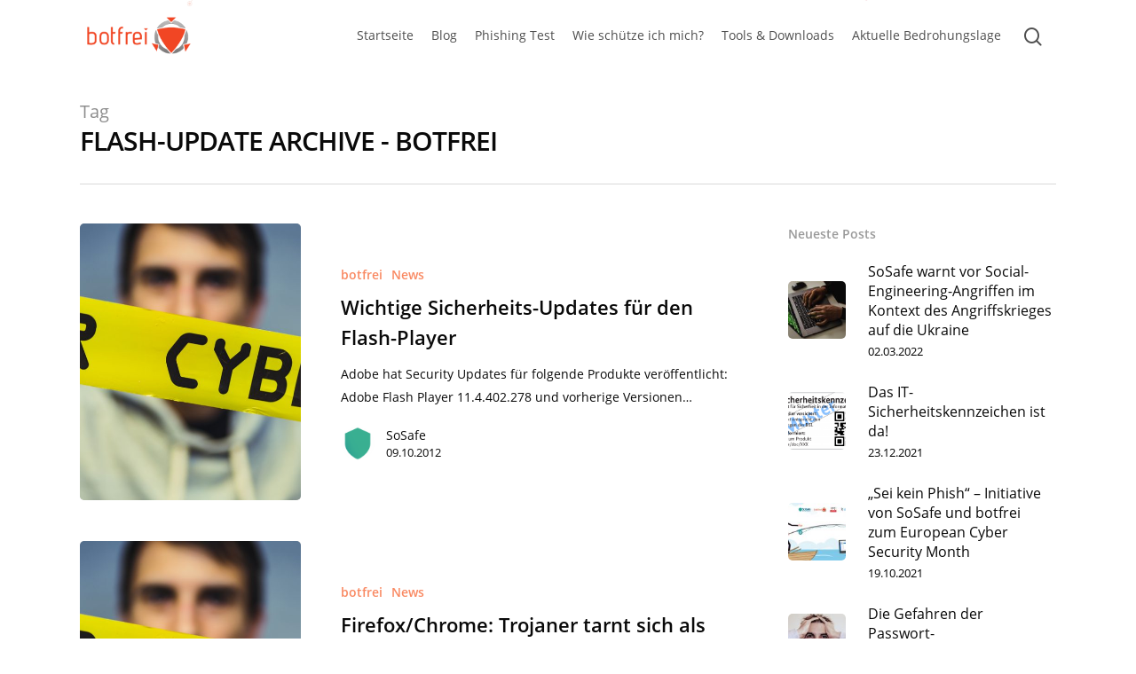

--- FILE ---
content_type: text/html; charset=UTF-8
request_url: https://botfrei.de/tag/flash-update/
body_size: 14673
content:
<!DOCTYPE html>
<html lang="en-US" class="no-js">
<head>
		<meta charset="UTF-8">
	
	<meta name="viewport" content="width=device-width, initial-scale=1, maximum-scale=1, user-scalable=0" /><meta name='robots' content='index, follow, max-image-preview:large, max-snippet:-1, max-video-preview:-1' />

	<!-- This site is optimized with the Yoast SEO plugin v23.3 - https://yoast.com/wordpress/plugins/seo/ -->
	<title>Flash-Update Archive - Botfrei</title>
	<link rel="canonical" href="https://botfrei.de/tag/flash-update/" />
	<meta property="og:locale" content="en_US" />
	<meta property="og:type" content="article" />
	<meta property="og:title" content="Flash-Update Archive - Botfrei" />
	<meta property="og:url" content="https://botfrei.de/tag/flash-update/" />
	<meta property="og:site_name" content="Botfrei" />
	<meta name="twitter:card" content="summary_large_image" />
	<script type="application/ld+json" class="yoast-schema-graph">{"@context":"https://schema.org","@graph":[{"@type":"CollectionPage","@id":"https://botfrei.de/tag/flash-update/","url":"https://botfrei.de/tag/flash-update/","name":"Flash-Update Archive - Botfrei","isPartOf":{"@id":"https://botfrei.de/#website"},"primaryImageOfPage":{"@id":"https://botfrei.de/tag/flash-update/#primaryimage"},"image":{"@id":"https://botfrei.de/tag/flash-update/#primaryimage"},"thumbnailUrl":"https://botfrei.de/wp-content/uploads/2021/04/cyber.jpg","breadcrumb":{"@id":"https://botfrei.de/tag/flash-update/#breadcrumb"},"inLanguage":"en-US"},{"@type":"ImageObject","inLanguage":"en-US","@id":"https://botfrei.de/tag/flash-update/#primaryimage","url":"https://botfrei.de/wp-content/uploads/2021/04/cyber.jpg","contentUrl":"https://botfrei.de/wp-content/uploads/2021/04/cyber.jpg","width":1024,"height":683},{"@type":"BreadcrumbList","@id":"https://botfrei.de/tag/flash-update/#breadcrumb","itemListElement":[{"@type":"ListItem","position":1,"name":"Startseite","item":"https://botfrei.de/"},{"@type":"ListItem","position":2,"name":"Flash-Update"}]},{"@type":"WebSite","@id":"https://botfrei.de/#website","url":"https://botfrei.de/","name":"Botfrei","description":"Sicher unterwegs im digitalen Raum.","potentialAction":[{"@type":"SearchAction","target":{"@type":"EntryPoint","urlTemplate":"https://botfrei.de/?s={search_term_string}"},"query-input":"required name=search_term_string"}],"inLanguage":"en-US"}]}</script>
	<!-- / Yoast SEO plugin. -->


<link rel="alternate" type="application/rss+xml" title="Botfrei &raquo; Feed" href="https://botfrei.de/feed/" />
<link rel="alternate" type="application/rss+xml" title="Botfrei &raquo; Flash-Update Tag Feed" href="https://botfrei.de/tag/flash-update/feed/" />
<script type="text/javascript">
/* <![CDATA[ */
window._wpemojiSettings = {"baseUrl":"https:\/\/s.w.org\/images\/core\/emoji\/15.0.3\/72x72\/","ext":".png","svgUrl":"https:\/\/s.w.org\/images\/core\/emoji\/15.0.3\/svg\/","svgExt":".svg","source":{"concatemoji":"https:\/\/botfrei.de\/wp-includes\/js\/wp-emoji-release.min.js?ver=6.6.4"}};
/*! This file is auto-generated */
!function(i,n){var o,s,e;function c(e){try{var t={supportTests:e,timestamp:(new Date).valueOf()};sessionStorage.setItem(o,JSON.stringify(t))}catch(e){}}function p(e,t,n){e.clearRect(0,0,e.canvas.width,e.canvas.height),e.fillText(t,0,0);var t=new Uint32Array(e.getImageData(0,0,e.canvas.width,e.canvas.height).data),r=(e.clearRect(0,0,e.canvas.width,e.canvas.height),e.fillText(n,0,0),new Uint32Array(e.getImageData(0,0,e.canvas.width,e.canvas.height).data));return t.every(function(e,t){return e===r[t]})}function u(e,t,n){switch(t){case"flag":return n(e,"\ud83c\udff3\ufe0f\u200d\u26a7\ufe0f","\ud83c\udff3\ufe0f\u200b\u26a7\ufe0f")?!1:!n(e,"\ud83c\uddfa\ud83c\uddf3","\ud83c\uddfa\u200b\ud83c\uddf3")&&!n(e,"\ud83c\udff4\udb40\udc67\udb40\udc62\udb40\udc65\udb40\udc6e\udb40\udc67\udb40\udc7f","\ud83c\udff4\u200b\udb40\udc67\u200b\udb40\udc62\u200b\udb40\udc65\u200b\udb40\udc6e\u200b\udb40\udc67\u200b\udb40\udc7f");case"emoji":return!n(e,"\ud83d\udc26\u200d\u2b1b","\ud83d\udc26\u200b\u2b1b")}return!1}function f(e,t,n){var r="undefined"!=typeof WorkerGlobalScope&&self instanceof WorkerGlobalScope?new OffscreenCanvas(300,150):i.createElement("canvas"),a=r.getContext("2d",{willReadFrequently:!0}),o=(a.textBaseline="top",a.font="600 32px Arial",{});return e.forEach(function(e){o[e]=t(a,e,n)}),o}function t(e){var t=i.createElement("script");t.src=e,t.defer=!0,i.head.appendChild(t)}"undefined"!=typeof Promise&&(o="wpEmojiSettingsSupports",s=["flag","emoji"],n.supports={everything:!0,everythingExceptFlag:!0},e=new Promise(function(e){i.addEventListener("DOMContentLoaded",e,{once:!0})}),new Promise(function(t){var n=function(){try{var e=JSON.parse(sessionStorage.getItem(o));if("object"==typeof e&&"number"==typeof e.timestamp&&(new Date).valueOf()<e.timestamp+604800&&"object"==typeof e.supportTests)return e.supportTests}catch(e){}return null}();if(!n){if("undefined"!=typeof Worker&&"undefined"!=typeof OffscreenCanvas&&"undefined"!=typeof URL&&URL.createObjectURL&&"undefined"!=typeof Blob)try{var e="postMessage("+f.toString()+"("+[JSON.stringify(s),u.toString(),p.toString()].join(",")+"));",r=new Blob([e],{type:"text/javascript"}),a=new Worker(URL.createObjectURL(r),{name:"wpTestEmojiSupports"});return void(a.onmessage=function(e){c(n=e.data),a.terminate(),t(n)})}catch(e){}c(n=f(s,u,p))}t(n)}).then(function(e){for(var t in e)n.supports[t]=e[t],n.supports.everything=n.supports.everything&&n.supports[t],"flag"!==t&&(n.supports.everythingExceptFlag=n.supports.everythingExceptFlag&&n.supports[t]);n.supports.everythingExceptFlag=n.supports.everythingExceptFlag&&!n.supports.flag,n.DOMReady=!1,n.readyCallback=function(){n.DOMReady=!0}}).then(function(){return e}).then(function(){var e;n.supports.everything||(n.readyCallback(),(e=n.source||{}).concatemoji?t(e.concatemoji):e.wpemoji&&e.twemoji&&(t(e.twemoji),t(e.wpemoji)))}))}((window,document),window._wpemojiSettings);
/* ]]> */
</script>
<style id='wp-emoji-styles-inline-css' type='text/css'>

	img.wp-smiley, img.emoji {
		display: inline !important;
		border: none !important;
		box-shadow: none !important;
		height: 1em !important;
		width: 1em !important;
		margin: 0 0.07em !important;
		vertical-align: -0.1em !important;
		background: none !important;
		padding: 0 !important;
	}
</style>
<link rel='stylesheet' id='ppress-frontend-css' href='https://botfrei.de/wp-content/plugins/wp-user-avatar/assets/css/frontend.min.css?ver=4.15.13' type='text/css' media='all' />
<link rel='stylesheet' id='ppress-flatpickr-css' href='https://botfrei.de/wp-content/plugins/wp-user-avatar/assets/flatpickr/flatpickr.min.css?ver=4.15.13' type='text/css' media='all' />
<link rel='stylesheet' id='ppress-select2-css' href='https://botfrei.de/wp-content/plugins/wp-user-avatar/assets/select2/select2.min.css?ver=6.6.4' type='text/css' media='all' />
<link rel='stylesheet' id='font-awesome-css' href='https://botfrei.de/wp-content/themes/salient/css/font-awesome.min.css?ver=4.6.4' type='text/css' media='all' />
<link rel='stylesheet' id='salient-grid-system-css' href='https://botfrei.de/wp-content/themes/salient/css/grid-system.css?ver=12.0' type='text/css' media='all' />
<link rel='stylesheet' id='main-styles-css' href='https://botfrei.de/wp-content/themes/salient/css/style.css?ver=12.0' type='text/css' media='all' />
<style id='main-styles-inline-css' type='text/css'>

		@font-face{
		     font-family:'Open Sans';
		     src:url('https://botfrei.de/wp-content/themes/salient/css/fonts/OpenSans-Light.woff') format('woff');
		     font-weight:300;
		     font-style:normal
		}
		 @font-face{
		     font-family:'Open Sans';
		     src:url('https://botfrei.de/wp-content/themes/salient/css/fonts/OpenSans-Regular.woff') format('woff');
		     font-weight:400;
		     font-style:normal
		}
		 @font-face{
		     font-family:'Open Sans';
		     src:url('https://botfrei.de/wp-content/themes/salient/css/fonts/OpenSans-SemiBold.woff') format('woff');
		     font-weight:600;
		     font-style:normal
		}
		 @font-face{
		     font-family:'Open Sans';
		     src:url('https://botfrei.de/wp-content/themes/salient/css/fonts/OpenSans-Bold.woff') format('woff');
		     font-weight:700;
		     font-style:normal
		}
html:not(.page-trans-loaded) { background-color: #ffffff; }
</style>
<link rel='stylesheet' id='nectar-ocm-fullscreen-css' href='https://botfrei.de/wp-content/themes/salient/css/off-canvas/fullscreen.css?ver=12.0' type='text/css' media='all' />
<link rel='stylesheet' id='fancyBox-css' href='https://botfrei.de/wp-content/themes/salient/css/plugins/jquery.fancybox.css?ver=3.3.1' type='text/css' media='all' />
<link rel='stylesheet' id='responsive-css' href='https://botfrei.de/wp-content/themes/salient/css/responsive.css?ver=12.0' type='text/css' media='all' />
<link rel='stylesheet' id='salient-child-style-css' href='https://botfrei.de/wp-content/themes/salient-child/style.css?ver=1.0.1597926068' type='text/css' media='all' />
<link rel='stylesheet' id='skin-material-css' href='https://botfrei.de/wp-content/themes/salient/css/skin-material.css?ver=12.0' type='text/css' media='all' />
<link rel='stylesheet' id='nectar-widget-posts-css' href='https://botfrei.de/wp-content/themes/salient/css/elements/widget-nectar-posts.css?ver=12.0' type='text/css' media='all' />
<link rel='stylesheet' id='borlabs-cookie-css' href='https://botfrei.de/wp-content/cache/borlabs-cookie/borlabs-cookie_1_en.css?ver=2.2.66-11' type='text/css' media='all' />
<link rel='stylesheet' id='dynamic-css-css' href='https://botfrei.de/wp-content/themes/salient/css/salient-dynamic-styles.css?ver=99347' type='text/css' media='all' />
<style id='dynamic-css-inline-css' type='text/css'>
#header-space{background-color:#ffffff}@media only screen and (min-width:1000px){body #ajax-content-wrap.no-scroll{min-height:calc(100vh - 80px);height:calc(100vh - 80px)!important;}}@media only screen and (min-width:1000px){#page-header-wrap.fullscreen-header,#page-header-wrap.fullscreen-header #page-header-bg,html:not(.nectar-box-roll-loaded) .nectar-box-roll > #page-header-bg.fullscreen-header,.nectar_fullscreen_zoom_recent_projects,#nectar_fullscreen_rows:not(.afterLoaded) > div{height:calc(100vh - 79px);}.wpb_row.vc_row-o-full-height.top-level,.wpb_row.vc_row-o-full-height.top-level > .col.span_12{min-height:calc(100vh - 79px);}html:not(.nectar-box-roll-loaded) .nectar-box-roll > #page-header-bg.fullscreen-header{top:80px;}.nectar-slider-wrap[data-fullscreen="true"]:not(.loaded),.nectar-slider-wrap[data-fullscreen="true"]:not(.loaded) .swiper-container{height:calc(100vh - 78px)!important;}.admin-bar .nectar-slider-wrap[data-fullscreen="true"]:not(.loaded),.admin-bar .nectar-slider-wrap[data-fullscreen="true"]:not(.loaded) .swiper-container{height:calc(100vh - 78px - 32px)!important;}}#nectar_fullscreen_rows{background-color:;}
</style>
<script type="text/javascript" src="https://botfrei.de/wp-includes/js/jquery/jquery.min.js?ver=3.7.1" id="jquery-core-js"></script>
<script type="text/javascript" src="https://botfrei.de/wp-includes/js/jquery/jquery-migrate.min.js?ver=3.4.1" id="jquery-migrate-js"></script>
<script type="text/javascript" src="https://botfrei.de/wp-content/plugins/wp-user-avatar/assets/flatpickr/flatpickr.min.js?ver=4.15.13" id="ppress-flatpickr-js"></script>
<script type="text/javascript" src="https://botfrei.de/wp-content/plugins/wp-user-avatar/assets/select2/select2.min.js?ver=4.15.13" id="ppress-select2-js"></script>
<script type="text/javascript" id="borlabs-cookie-prioritize-js-extra">
/* <![CDATA[ */
var borlabsCookiePrioritized = {"domain":"botfrei.de","path":"\/","version":"1","bots":"1","optInJS":{"statistics":{"google-analytics":"[base64]\/[base64]"}}};
/* ]]> */
</script>
<script type="text/javascript" src="https://botfrei.de/wp-content/plugins/borlabs-cookie/assets/javascript/borlabs-cookie-prioritize.min.js?ver=2.2.66" id="borlabs-cookie-prioritize-js"></script>
<link rel="https://api.w.org/" href="https://botfrei.de/wp-json/" /><link rel="alternate" title="JSON" type="application/json" href="https://botfrei.de/wp-json/wp/v2/tags/1183" /><link rel="EditURI" type="application/rsd+xml" title="RSD" href="https://botfrei.de/xmlrpc.php?rsd" />
<meta name="generator" content="WordPress 6.6.4" />
<script type="text/javascript"> var root = document.getElementsByTagName( "html" )[0]; root.setAttribute( "class", "js" ); </script><script>
window.dataLayer = window.dataLayer || [];
if (typeof gtag !== 'function') { function gtag(){dataLayer.push(arguments);} }
if('0' === '1') {
    gtag('consent', 'default', {
       'ad_storage': 'denied',
       'analytics_storage': 'denied'
    });
    gtag("js", new Date());
    gtag("config", "G-G2ZHMFYX6Q", { "anonymize_ip": true });

    (function (w, d, s, i) {
    var f = d.getElementsByTagName(s)[0],
        j = d.createElement(s);
    j.async = true;
    j.src =
        "https://www.googletagmanager.com/gtag/js?id=" + i;
    f.parentNode.insertBefore(j, f);
    })(window, document, "script", "G-G2ZHMFYX6Q");
}
</script><meta name="generator" content="Powered by WPBakery Page Builder - drag and drop page builder for WordPress."/>
<link rel="icon" href="https://botfrei.de/wp-content/uploads/2020/08/botfrei_icon_large-150x150.png" sizes="32x32" />
<link rel="icon" href="https://botfrei.de/wp-content/uploads/2020/08/botfrei_icon_large-300x300.png" sizes="192x192" />
<link rel="apple-touch-icon" href="https://botfrei.de/wp-content/uploads/2020/08/botfrei_icon_large-300x300.png" />
<meta name="msapplication-TileImage" content="https://botfrei.de/wp-content/uploads/2020/08/botfrei_icon_large-300x300.png" />
<noscript><style> .wpb_animate_when_almost_visible { opacity: 1; }</style></noscript>	
</head>


<body class="archive tag tag-flash-update tag-1183 material wpb-js-composer js-comp-ver-6.1 vc_responsive" data-footer-reveal="1" data-footer-reveal-shadow="small" data-header-format="centered-menu" data-body-border="off" data-boxed-style="" data-header-breakpoint="1140" data-dropdown-style="minimal" data-cae="easeOutCubic" data-cad="550" data-megamenu-width="contained" data-aie="none" data-ls="fancybox" data-apte="horizontal_swipe" data-hhun="0" data-fancy-form-rcs="default" data-form-style="default" data-form-submit="regular" data-is="minimal" data-button-style="slightly_rounded_shadow" data-user-account-button="false" data-flex-cols="true" data-col-gap="default" data-header-inherit-rc="false" data-header-search="true" data-animated-anchors="true" data-ajax-transitions="true" data-full-width-header="false" data-slide-out-widget-area="true" data-slide-out-widget-area-style="fullscreen-alt" data-user-set-ocm="1" data-loading-animation="none" data-bg-header="false" data-responsive="1" data-ext-responsive="true" data-header-resize="1" data-header-color="custom" data-cart="false" data-remove-m-parallax="" data-remove-m-video-bgs="" data-m-animate="0" data-force-header-trans-color="light" data-smooth-scrolling="0" data-permanent-transparent="false" >
	
	<script type="text/javascript"> if(navigator.userAgent.match(/(Android|iPod|iPhone|iPad|BlackBerry|IEMobile|Opera Mini)/)) { document.body.className += " using-mobile-browser "; } </script><div class="ocm-effect-wrap"><div class="ocm-effect-wrap-inner"><div id="ajax-loading-screen" data-disable-mobile="1" data-disable-fade-on-click="0" data-effect="horizontal_swipe" data-method="standard"><div class="reveal-1"></div><div class="reveal-2"></div></div>	
	<div id="header-space"  data-header-mobile-fixed='1'></div> 
	
		
	<div id="header-outer" data-has-menu="false" data-has-buttons="yes" data-header-button_style="default" data-using-pr-menu="true" data-mobile-fixed="1" data-ptnm="false" data-lhe="animated_underline" data-user-set-bg="#ffffff" data-format="centered-menu" data-permanent-transparent="false" data-megamenu-rt="0" data-remove-fixed="0" data-header-resize="1" data-cart="false" data-transparency-option="" data-box-shadow="small" data-shrink-num="6" data-using-secondary="0" data-using-logo="1" data-logo-height="50" data-m-logo-height="30" data-padding="15" data-full-width="false" data-condense="false" >
		
		
<div id="search-outer" class="nectar">
	<div id="search">
		<div class="container">
			 <div id="search-box">
				 <div class="inner-wrap">
					 <div class="col span_12">
						  <form role="search" action="https://botfrei.de/" method="GET">
														 <input type="text" name="s"  value="" placeholder="Search" /> 
							 								
						<span>Hit enter to search or ESC to close</span>						</form>
					</div><!--/span_12-->
				</div><!--/inner-wrap-->
			 </div><!--/search-box-->
			 <div id="close"><a href="#">
				<span class="close-wrap"> <span class="close-line close-line1"></span> <span class="close-line close-line2"></span> </span>				 </a></div>
		 </div><!--/container-->
	</div><!--/search-->
</div><!--/search-outer-->

<header id="top">
	<div class="container">
		<div class="row">
			<div class="col span_3">
				<a id="logo" href="https://botfrei.de" data-supplied-ml-starting-dark="false" data-supplied-ml-starting="false" data-supplied-ml="false" >
					<img class="stnd  dark-version" alt="Botfrei" src="https://botfrei.de/wp-content/uploads/2020/08/botfrei_logo_8-3.png"  /><img class="starting-logo "  alt="Botfrei" src="https://botfrei.de/wp-content/uploads/2020/08/botfrei_logo_8-3.png"  /> 
				</a>
				
							</div><!--/span_3-->
			
			<div class="col span_9 col_last">
									<a class="mobile-search" href="#searchbox"><span class="nectar-icon icon-salient-search" aria-hidden="true"></span></a>
										<div class="slide-out-widget-area-toggle mobile-icon fullscreen-alt" data-custom-color="false" data-icon-animation="simple-transform">
						<div> <a href="#sidewidgetarea" aria-label="Navigation Menu" aria-expanded="false" class="closed using-label">
							<i class="label">Menu</i><span aria-hidden="true"> <i class="lines-button x2"> <i class="lines"></i> </i> </span>
						</a></div> 
					</div>
								
									
					<nav>
						
						<ul class="sf-menu">	
							<li class="no-menu-assigned"><a href="#">No menu assigned</a></li>						</ul>
						

													<ul class="buttons sf-menu" data-user-set-ocm="1">
								
								<li id="menu-item-295345" class="menu-item menu-item-type-post_type menu-item-object-page menu-item-home menu-item-295345"><a href="https://botfrei.de/">Startseite</a></li>
<li id="menu-item-296445" class="menu-item menu-item-type-post_type menu-item-object-page menu-item-296445"><a href="https://botfrei.de/blog/">Blog</a></li>
<li id="menu-item-295665" class="menu-item menu-item-type-custom menu-item-object-custom menu-item-home menu-item-295665"><a href="https://botfrei.de/#PhishingTest">Phishing Test</a></li>
<li id="menu-item-297001" class="menu-item menu-item-type-custom menu-item-object-custom menu-item-home menu-item-297001"><a href="https://botfrei.de/#MehrVonUns">MehrVonUns</a></li>
<li id="menu-item-295462" class="menu-item menu-item-type-post_type menu-item-object-page menu-item-295462"><a href="https://botfrei.de/wie-schuetze-ich-mich/">Wie schütze ich mich?</a></li>
<li id="menu-item-295477" class="menu-item menu-item-type-post_type menu-item-object-page menu-item-has-children menu-item-295477"><a href="https://botfrei.de/tools-downloads/">Tools &#038; Downloads</a>
<ul class="sub-menu">
	<li id="menu-item-295461" class="menu-item menu-item-type-post_type menu-item-object-page menu-item-295461"><a href="https://botfrei.de/tools-downloads/ransomware-archiv/">Ransomware-Archiv</a></li>
	<li id="menu-item-295516" class="menu-item menu-item-type-post_type menu-item-object-page menu-item-295516"><a href="https://botfrei.de/tools-downloads/sicherheitschecks/">Sicherheitschecks</a></li>
	<li id="menu-item-295514" class="menu-item menu-item-type-post_type menu-item-object-page menu-item-295514"><a href="https://botfrei.de/tools-downloads/eu-cleaner/">Antiviren-Tools</a></li>
</ul>
</li>
<li id="menu-item-298505" class="menu-item menu-item-type-custom menu-item-object-custom menu-item-298505"><a href="https://portal.av-atlas.org/">Aktuelle Bedrohungslage</a></li>
<li id="search-btn"><div><a href="#searchbox"><span class="icon-salient-search" aria-hidden="true"></span></a></div> </li><li class="slide-out-widget-area-toggle" data-icon-animation="simple-transform" data-custom-color="false"><div> <a href="#sidewidgetarea" aria-label="Navigation Menu" aria-expanded="false" class="closed using-label"> <i class="label">Menu</i><span aria-hidden="true"> <i class="lines-button x2"> <i class="lines"></i> </i> </span> </a> </div></li>								
							</ul>
												
					</nav>
					
					<div class="logo-spacing" data-using-image="true"><img class="hidden-logo" alt="Botfrei" src="https://botfrei.de/wp-content/uploads/2020/08/botfrei_logo_8-3.png" /></div>					
				</div><!--/span_9-->
				
								
			</div><!--/row-->
					</div><!--/container-->
	</header>
		
	</div>
	
		
	<div id="ajax-content-wrap">
		
		
		<div class="row page-header-no-bg" data-alignment="left">
			<div class="container">	
				<div class="col span_12 section-title">
					<span class="subheader">Tag</span>
					<h1>Flash-Update Archive - Botfrei</h1>
									</div>
			</div>
		</div> 

	
<div class="container-wrap">
		
	<div class="container main-content">
		
		<div class="row">
			
			<div class="post-area col featured_img_left span_9   " data-ams="8px" data-remove-post-date="0" data-remove-post-author="0" data-remove-post-comment-number="1" data-remove-post-nectar-love="1"> <div class="posts-container"  data-load-animation="fade_in_from_bottom">
<article id="post-11745" class="post-11745 post type-post status-publish format-standard has-post-thumbnail category-botfrei category-news tag-adobe tag-flash tag-flash-player tag-flash-update">  
  
  <div class="inner-wrap animated">
    
    <div class="post-content">
      
      <div class="article-content-wrap">
        
        <div class="post-featured-img-wrap">
          
          <a href="https://botfrei.de/flash-player-update/"><span class="post-featured-img" data-nectar-img-src="https://botfrei.de/wp-content/uploads/2021/04/cyber-900x600.jpg"></span></a>          
        </div><!--post-featured-img-wrap-->
        
        <div class="post-content-wrap">
          
          <a class="entire-meta-link" href="https://botfrei.de/flash-player-update/"></a>
          
          <span class="meta-category"><a class="botfrei" href="https://botfrei.de/category/botfrei/">botfrei</a><a class="news" href="https://botfrei.de/category/news/">News</a></span>          
          <div class="post-header">
            <h3 class="title"><a href="https://botfrei.de/flash-player-update/"> Wichtige Sicherheits-Updates für den Flash-Player</a></h3>
          </div>
          
          <div class="excerpt">Adobe hat Security Updates für folgende Produkte veröffentlicht: Adobe Flash Player 11.4.402.278 und vorherige Versionen&hellip;</div><div class="grav-wrap"><a href="https://botfrei.de/author/sosafe/"><img data-del="avatar" alt="SoSafe" src='https://botfrei.de/wp-content/uploads/2020/08/shield_with_more_margin-100x100.png' class='avatar pp-user-avatar avatar-70 photo ' height='70' width='70'/></a><div class="text"><a href="https://botfrei.de/author/sosafe/" rel="author">SoSafe</a><span>09.10.2012</span></div></div>          
        </div><!--post-content-wrap-->
        
      </div><!--/article-content-wrap-->
      
    </div><!--/post-content-->
    
  </div><!--/inner-wrap-->
  
</article>
<article id="post-1438" class="post-1438 post type-post status-publish format-standard has-post-thumbnail category-botfrei category-news tag-ff-update-exe tag-flash-update tag-scareware tag-sicherheitslucke tag-trojaner">  
  
  <div class="inner-wrap animated">
    
    <div class="post-content">
      
      <div class="article-content-wrap">
        
        <div class="post-featured-img-wrap">
          
          <a href="https://botfrei.de/firefoxchrome-trojaner-tarnt-sich-als-flash-update/"><span class="post-featured-img" data-nectar-img-src="https://botfrei.de/wp-content/uploads/2021/04/cyber-900x600.jpg"></span></a>          
        </div><!--post-featured-img-wrap-->
        
        <div class="post-content-wrap">
          
          <a class="entire-meta-link" href="https://botfrei.de/firefoxchrome-trojaner-tarnt-sich-als-flash-update/"></a>
          
          <span class="meta-category"><a class="botfrei" href="https://botfrei.de/category/botfrei/">botfrei</a><a class="news" href="https://botfrei.de/category/news/">News</a></span>          
          <div class="post-header">
            <h3 class="title"><a href="https://botfrei.de/firefoxchrome-trojaner-tarnt-sich-als-flash-update/"> Firefox/Chrome: Trojaner tarnt sich als Flash-Update</a></h3>
          </div>
          
          <div class="excerpt">Angriffe auf Sicherheitslücken in Browsern sind längst bekannt. Seit kurzem gibt es aber eine Masche,&hellip;</div><div class="grav-wrap"><a href="https://botfrei.de/author/botfrei/"><img alt='botfrei' src='https://secure.gravatar.com/avatar/?s=70&#038;d=mm&#038;r=g' srcset='https://secure.gravatar.com/avatar/?s=140&#038;d=mm&#038;r=g 2x' class='avatar avatar-70 photo avatar-default' height='70' width='70' decoding='async'/></a><div class="text"><a href="https://botfrei.de/author/botfrei/" rel="author">botfrei</a><span>14.07.2011</span></div></div>          
        </div><!--post-content-wrap-->
        
      </div><!--/article-content-wrap-->
      
    </div><!--/post-content-->
    
  </div><!--/inner-wrap-->
  
</article>				
			</div><!--/posts container-->
				
							
		</div><!--/post-area-->
		
					
							<div id="sidebar" data-nectar-ss="1" class="col span_3 col_last">
								<div id="recent-posts-extra-3" class="widget recent_posts_extra_widget">			<h4>Neueste Posts</h4>				
			<ul class="nectar_blog_posts_recent_extra nectar_widget" data-style="featured-image-left">
				
			<li class="has-img"><a href="https://botfrei.de/social-engineering-im-angriffskrieg-ukraine/"> <span class="popular-featured-img"><img width="100" height="100" src="https://botfrei.de/wp-content/uploads/2022/03/93e3b763-baca-4493-abfd-130ddb1749da-100x100.jpg" class="attachment-portfolio-widget size-portfolio-widget skip-lazy wp-post-image" alt="Social Engineering" title="" decoding="async" loading="lazy" srcset="https://botfrei.de/wp-content/uploads/2022/03/93e3b763-baca-4493-abfd-130ddb1749da-100x100.jpg 100w, https://botfrei.de/wp-content/uploads/2022/03/93e3b763-baca-4493-abfd-130ddb1749da-150x150.jpg 150w, https://botfrei.de/wp-content/uploads/2022/03/93e3b763-baca-4493-abfd-130ddb1749da-140x140.jpg 140w, https://botfrei.de/wp-content/uploads/2022/03/93e3b763-baca-4493-abfd-130ddb1749da-500x500.jpg 500w, https://botfrei.de/wp-content/uploads/2022/03/93e3b763-baca-4493-abfd-130ddb1749da-350x350.jpg 350w" sizes="(max-width: 100px) 100vw, 100px" /></span><span class="meta-wrap"><span class="post-title">SoSafe warnt vor Social-Engineering-Angriffen im Kontext des Angriffskrieges auf die Ukraine</span> <span class="post-date">02.03.2022</span></span></a></li><li class="has-img"><a href="https://botfrei.de/das-it-sicherheitskennzeichen-ist-da/"> <span class="popular-featured-img"><img width="100" height="100" src="https://botfrei.de/wp-content/uploads/2021/12/Muster_2_IT-SiK_1772x901-100x100.png" class="attachment-portfolio-widget size-portfolio-widget skip-lazy wp-post-image" alt="" title="" decoding="async" loading="lazy" srcset="https://botfrei.de/wp-content/uploads/2021/12/Muster_2_IT-SiK_1772x901-100x100.png 100w, https://botfrei.de/wp-content/uploads/2021/12/Muster_2_IT-SiK_1772x901-150x150.png 150w, https://botfrei.de/wp-content/uploads/2021/12/Muster_2_IT-SiK_1772x901-140x140.png 140w, https://botfrei.de/wp-content/uploads/2021/12/Muster_2_IT-SiK_1772x901-500x500.png 500w, https://botfrei.de/wp-content/uploads/2021/12/Muster_2_IT-SiK_1772x901-350x350.png 350w, https://botfrei.de/wp-content/uploads/2021/12/Muster_2_IT-SiK_1772x901-800x800.png 800w" sizes="(max-width: 100px) 100vw, 100px" /></span><span class="meta-wrap"><span class="post-title">Das IT-Sicherheitskennzeichen ist da!</span> <span class="post-date">23.12.2021</span></span></a></li><li class="has-img"><a href="https://botfrei.de/sei-kein-phish/"> <span class="popular-featured-img"><img width="100" height="100" src="https://botfrei.de/wp-content/uploads/2021/10/21-0928-Header-illustration-for-the-press-release-700-x-400-100x100.jpg" class="attachment-portfolio-widget size-portfolio-widget skip-lazy wp-post-image" alt="" title="" decoding="async" loading="lazy" srcset="https://botfrei.de/wp-content/uploads/2021/10/21-0928-Header-illustration-for-the-press-release-700-x-400-100x100.jpg 100w, https://botfrei.de/wp-content/uploads/2021/10/21-0928-Header-illustration-for-the-press-release-700-x-400-150x150.jpg 150w, https://botfrei.de/wp-content/uploads/2021/10/21-0928-Header-illustration-for-the-press-release-700-x-400-140x140.jpg 140w, https://botfrei.de/wp-content/uploads/2021/10/21-0928-Header-illustration-for-the-press-release-700-x-400-500x500.jpg 500w, https://botfrei.de/wp-content/uploads/2021/10/21-0928-Header-illustration-for-the-press-release-700-x-400-350x350.jpg 350w, https://botfrei.de/wp-content/uploads/2021/10/21-0928-Header-illustration-for-the-press-release-700-x-400-800x800.jpg 800w" sizes="(max-width: 100px) 100vw, 100px" /></span><span class="meta-wrap"><span class="post-title">„Sei kein Phish“ – Initiative von SoSafe und botfrei zum European Cyber Security Month</span> <span class="post-date">19.10.2021</span></span></a></li><li class="has-img"><a href="https://botfrei.de/die-gefahren-der-passwort-wiederverwendung/"> <span class="popular-featured-img"><img width="100" height="100" src="https://botfrei.de/wp-content/uploads/2021/08/scream-16-9-100x100.jpg" class="attachment-portfolio-widget size-portfolio-widget skip-lazy wp-post-image" alt="" title="" decoding="async" loading="lazy" srcset="https://botfrei.de/wp-content/uploads/2021/08/scream-16-9-100x100.jpg 100w, https://botfrei.de/wp-content/uploads/2021/08/scream-16-9-150x150.jpg 150w, https://botfrei.de/wp-content/uploads/2021/08/scream-16-9-140x140.jpg 140w, https://botfrei.de/wp-content/uploads/2021/08/scream-16-9-500x500.jpg 500w, https://botfrei.de/wp-content/uploads/2021/08/scream-16-9-350x350.jpg 350w, https://botfrei.de/wp-content/uploads/2021/08/scream-16-9-800x800.jpg 800w" sizes="(max-width: 100px) 100vw, 100px" /></span><span class="meta-wrap"><span class="post-title">Die Gefahren der Passwort-Wiederverwendung</span> <span class="post-date">17.08.2021</span></span></a></li><li class="has-img"><a href="https://botfrei.de/was-ist-ein-sicheres-passwort/"> <span class="popular-featured-img"><img width="100" height="100" src="https://botfrei.de/wp-content/uploads/2021/06/cyber2-100x100.jpg" class="attachment-portfolio-widget size-portfolio-widget skip-lazy wp-post-image" alt="Cyber-Absperrband mit Mann" title="" decoding="async" loading="lazy" srcset="https://botfrei.de/wp-content/uploads/2021/06/cyber2-100x100.jpg 100w, https://botfrei.de/wp-content/uploads/2021/06/cyber2-150x150.jpg 150w, https://botfrei.de/wp-content/uploads/2021/06/cyber2-140x140.jpg 140w, https://botfrei.de/wp-content/uploads/2021/06/cyber2-500x500.jpg 500w, https://botfrei.de/wp-content/uploads/2021/06/cyber2-350x350.jpg 350w" sizes="(max-width: 100px) 100vw, 100px" /></span><span class="meta-wrap"><span class="post-title">Was ist ein sicheres Passwort?</span> <span class="post-date">17.06.2021</span></span></a></li>			</ul>
			</div>	<div id="nectar_popular_posts-2" class="widget nectar_popular_posts_widget"><h4>Beliebte Posts</h4><ul class="nectar_blog_posts_popular nectar_widget" data-style="hover-featured-image"><li class="has-img"><a href="https://botfrei.de/trittbrettfahrer-des-ransom-ukash-trojaner-bka-trojaner/"> <div class="popular-featured-img" style="background-image: url(https://botfrei.de/wp-content/uploads/2021/04/cyber-600x403.jpg);"></div><span class="meta-wrap"><span class="post-title">Trittbrettfahrer des Ransom UKASH – Trojaner (BKA- Trojaner)</span> <span class="post-date">08.08.2011</span></span></a></li><li class="has-img"><a href="https://botfrei.de/live-bilder-von-zehntausenden-unsicheren-webcams/"> <div class="popular-featured-img" style="background-image: url(https://botfrei.de/wp-content/uploads/2021/04/cyber-600x403.jpg);"></div><span class="meta-wrap"><span class="post-title">Live-Bilder von zehntausenden unsicheren Webcams</span> <span class="post-date">10.11.2014</span></span></a></li><li class="has-img"><a href="https://botfrei.de/freak-ermoeglicht-hackern-zugriff-auf-private-daten/"> <div class="popular-featured-img" style="background-image: url(https://botfrei.de/wp-content/uploads/2015/03/freak.png);"></div><span class="meta-wrap"><span class="post-title">„FREAK“ ermöglicht Hackern Zugriff auf private Daten</span> <span class="post-date">05.03.2015</span></span></a></li><li class="has-img"><a href="https://botfrei.de/trittbrettfahrer-des-ransom-ukash-trojaner-bka-trojaner-update-2/"> <div class="popular-featured-img" style="background-image: url(https://botfrei.de/wp-content/uploads/2021/04/cyber-600x403.jpg);"></div><span class="meta-wrap"><span class="post-title">UPDATE 2: Trittbrettfahrer des Ransom UKASH – Trojaner (BKA- Trojaner)</span> <span class="post-date">09.08.2011</span></span></a></li><li class="has-img"><a href="https://botfrei.de/social-engineering-im-angriffskrieg-ukraine/"> <div class="popular-featured-img" style="background-image: url(https://botfrei.de/wp-content/uploads/2022/03/93e3b763-baca-4493-abfd-130ddb1749da-600x403.jpg);"></div><span class="meta-wrap"><span class="post-title">SoSafe warnt vor Social-Engineering-Angriffen im Kontext des Angriffskrieges auf die Ukraine</span> <span class="post-date">02.03.2022</span></span></a></li></ul></div><div id="archives-2" class="widget widget_archive"><h4>Archives</h4>		<label class="screen-reader-text" for="archives-dropdown-2">Archives</label>
		<select id="archives-dropdown-2" name="archive-dropdown">
			
			<option value="">Select Month</option>
				<option value='https://botfrei.de/2022/03/'> March 2022 </option>
	<option value='https://botfrei.de/2021/12/'> December 2021 </option>
	<option value='https://botfrei.de/2021/10/'> October 2021 </option>
	<option value='https://botfrei.de/2021/08/'> August 2021 </option>
	<option value='https://botfrei.de/2021/06/'> June 2021 </option>
	<option value='https://botfrei.de/2021/05/'> May 2021 </option>
	<option value='https://botfrei.de/2021/01/'> January 2021 </option>
	<option value='https://botfrei.de/2020/12/'> December 2020 </option>
	<option value='https://botfrei.de/2020/11/'> November 2020 </option>
	<option value='https://botfrei.de/2020/10/'> October 2020 </option>
	<option value='https://botfrei.de/2020/09/'> September 2020 </option>
	<option value='https://botfrei.de/2020/08/'> August 2020 </option>
	<option value='https://botfrei.de/2020/07/'> July 2020 </option>
	<option value='https://botfrei.de/2020/06/'> June 2020 </option>
	<option value='https://botfrei.de/2020/05/'> May 2020 </option>
	<option value='https://botfrei.de/2020/04/'> April 2020 </option>
	<option value='https://botfrei.de/2020/02/'> February 2020 </option>
	<option value='https://botfrei.de/2020/01/'> January 2020 </option>
	<option value='https://botfrei.de/2019/12/'> December 2019 </option>
	<option value='https://botfrei.de/2019/11/'> November 2019 </option>
	<option value='https://botfrei.de/2019/10/'> October 2019 </option>
	<option value='https://botfrei.de/2019/09/'> September 2019 </option>
	<option value='https://botfrei.de/2019/08/'> August 2019 </option>
	<option value='https://botfrei.de/2019/07/'> July 2019 </option>
	<option value='https://botfrei.de/2019/06/'> June 2019 </option>
	<option value='https://botfrei.de/2019/05/'> May 2019 </option>
	<option value='https://botfrei.de/2019/04/'> April 2019 </option>
	<option value='https://botfrei.de/2019/03/'> March 2019 </option>
	<option value='https://botfrei.de/2019/01/'> January 2019 </option>
	<option value='https://botfrei.de/2018/12/'> December 2018 </option>
	<option value='https://botfrei.de/2018/11/'> November 2018 </option>
	<option value='https://botfrei.de/2018/10/'> October 2018 </option>
	<option value='https://botfrei.de/2018/09/'> September 2018 </option>
	<option value='https://botfrei.de/2018/08/'> August 2018 </option>
	<option value='https://botfrei.de/2018/07/'> July 2018 </option>
	<option value='https://botfrei.de/2018/06/'> June 2018 </option>
	<option value='https://botfrei.de/2018/05/'> May 2018 </option>
	<option value='https://botfrei.de/2018/04/'> April 2018 </option>
	<option value='https://botfrei.de/2018/03/'> March 2018 </option>
	<option value='https://botfrei.de/2018/02/'> February 2018 </option>
	<option value='https://botfrei.de/2018/01/'> January 2018 </option>
	<option value='https://botfrei.de/2017/12/'> December 2017 </option>
	<option value='https://botfrei.de/2017/11/'> November 2017 </option>
	<option value='https://botfrei.de/2017/10/'> October 2017 </option>
	<option value='https://botfrei.de/2017/09/'> September 2017 </option>
	<option value='https://botfrei.de/2017/08/'> August 2017 </option>
	<option value='https://botfrei.de/2017/07/'> July 2017 </option>
	<option value='https://botfrei.de/2017/06/'> June 2017 </option>
	<option value='https://botfrei.de/2017/05/'> May 2017 </option>
	<option value='https://botfrei.de/2017/04/'> April 2017 </option>
	<option value='https://botfrei.de/2017/03/'> March 2017 </option>
	<option value='https://botfrei.de/2017/02/'> February 2017 </option>
	<option value='https://botfrei.de/2017/01/'> January 2017 </option>
	<option value='https://botfrei.de/2016/12/'> December 2016 </option>
	<option value='https://botfrei.de/2016/11/'> November 2016 </option>
	<option value='https://botfrei.de/2016/10/'> October 2016 </option>
	<option value='https://botfrei.de/2016/09/'> September 2016 </option>
	<option value='https://botfrei.de/2016/08/'> August 2016 </option>
	<option value='https://botfrei.de/2016/07/'> July 2016 </option>
	<option value='https://botfrei.de/2016/06/'> June 2016 </option>
	<option value='https://botfrei.de/2016/05/'> May 2016 </option>
	<option value='https://botfrei.de/2016/04/'> April 2016 </option>
	<option value='https://botfrei.de/2016/03/'> March 2016 </option>
	<option value='https://botfrei.de/2016/02/'> February 2016 </option>
	<option value='https://botfrei.de/2016/01/'> January 2016 </option>
	<option value='https://botfrei.de/2015/12/'> December 2015 </option>
	<option value='https://botfrei.de/2015/11/'> November 2015 </option>
	<option value='https://botfrei.de/2015/10/'> October 2015 </option>
	<option value='https://botfrei.de/2015/09/'> September 2015 </option>
	<option value='https://botfrei.de/2015/08/'> August 2015 </option>
	<option value='https://botfrei.de/2015/07/'> July 2015 </option>
	<option value='https://botfrei.de/2015/06/'> June 2015 </option>
	<option value='https://botfrei.de/2015/05/'> May 2015 </option>
	<option value='https://botfrei.de/2015/04/'> April 2015 </option>
	<option value='https://botfrei.de/2015/03/'> March 2015 </option>
	<option value='https://botfrei.de/2015/02/'> February 2015 </option>
	<option value='https://botfrei.de/2015/01/'> January 2015 </option>
	<option value='https://botfrei.de/2014/12/'> December 2014 </option>
	<option value='https://botfrei.de/2014/11/'> November 2014 </option>
	<option value='https://botfrei.de/2014/10/'> October 2014 </option>
	<option value='https://botfrei.de/2014/09/'> September 2014 </option>
	<option value='https://botfrei.de/2014/08/'> August 2014 </option>
	<option value='https://botfrei.de/2014/07/'> July 2014 </option>
	<option value='https://botfrei.de/2014/06/'> June 2014 </option>
	<option value='https://botfrei.de/2014/05/'> May 2014 </option>
	<option value='https://botfrei.de/2014/04/'> April 2014 </option>
	<option value='https://botfrei.de/2014/03/'> March 2014 </option>
	<option value='https://botfrei.de/2014/02/'> February 2014 </option>
	<option value='https://botfrei.de/2014/01/'> January 2014 </option>
	<option value='https://botfrei.de/2013/12/'> December 2013 </option>
	<option value='https://botfrei.de/2013/11/'> November 2013 </option>
	<option value='https://botfrei.de/2013/10/'> October 2013 </option>
	<option value='https://botfrei.de/2013/09/'> September 2013 </option>
	<option value='https://botfrei.de/2013/08/'> August 2013 </option>
	<option value='https://botfrei.de/2013/07/'> July 2013 </option>
	<option value='https://botfrei.de/2013/06/'> June 2013 </option>
	<option value='https://botfrei.de/2013/05/'> May 2013 </option>
	<option value='https://botfrei.de/2013/04/'> April 2013 </option>
	<option value='https://botfrei.de/2013/03/'> March 2013 </option>
	<option value='https://botfrei.de/2013/02/'> February 2013 </option>
	<option value='https://botfrei.de/2013/01/'> January 2013 </option>
	<option value='https://botfrei.de/2012/12/'> December 2012 </option>
	<option value='https://botfrei.de/2012/11/'> November 2012 </option>
	<option value='https://botfrei.de/2012/10/'> October 2012 </option>
	<option value='https://botfrei.de/2012/09/'> September 2012 </option>
	<option value='https://botfrei.de/2012/08/'> August 2012 </option>
	<option value='https://botfrei.de/2012/07/'> July 2012 </option>
	<option value='https://botfrei.de/2012/06/'> June 2012 </option>
	<option value='https://botfrei.de/2012/05/'> May 2012 </option>
	<option value='https://botfrei.de/2012/04/'> April 2012 </option>
	<option value='https://botfrei.de/2012/03/'> March 2012 </option>
	<option value='https://botfrei.de/2012/02/'> February 2012 </option>
	<option value='https://botfrei.de/2012/01/'> January 2012 </option>
	<option value='https://botfrei.de/2011/12/'> December 2011 </option>
	<option value='https://botfrei.de/2011/11/'> November 2011 </option>
	<option value='https://botfrei.de/2011/10/'> October 2011 </option>
	<option value='https://botfrei.de/2011/09/'> September 2011 </option>
	<option value='https://botfrei.de/2011/08/'> August 2011 </option>
	<option value='https://botfrei.de/2011/07/'> July 2011 </option>
	<option value='https://botfrei.de/2011/06/'> June 2011 </option>

		</select>

			<script type="text/javascript">
/* <![CDATA[ */

(function() {
	var dropdown = document.getElementById( "archives-dropdown-2" );
	function onSelectChange() {
		if ( dropdown.options[ dropdown.selectedIndex ].value !== '' ) {
			document.location.href = this.options[ this.selectedIndex ].value;
		}
	}
	dropdown.onchange = onSelectChange;
})();

/* ]]> */
</script>
</div>				</div><!--/span_3-->
						
		</div><!--/row-->
		
	</div><!--/container-->

</div><!--/container-wrap-->
	

<div id="footer-outer" data-cols="1" data-custom-color="true" data-disable-copyright="false" data-matching-section-color="false" data-copyright-line="true" data-using-bg-img="false" data-bg-img-overlay="1.0" data-full-width="1" data-using-widget-area="true" data-link-hover="underline">
	
		
	<div id="footer-widgets" data-has-widgets="true" data-cols="1">
		
		<div class="container">
			
						
			<div class="row">
				
								
				<div class="col span_12">
					<!-- Footer widget area 1 -->
					<div id="text-4" class="widget widget_text">			<div class="textwidget"><p><a href="http://botfrei.de"><img loading="lazy" decoding="async" class="alignleft size-medium wp-image-295091" src="https://botfrei.de/wp-content/uploads/2020/08/botfrei_logo_8-3-300x113.png" alt="Logo Botfrei" width="300" height="113" srcset="https://botfrei.de/wp-content/uploads/2020/08/botfrei_logo_8-3-300x113.png 300w, https://botfrei.de/wp-content/uploads/2020/08/botfrei_logo_8-3-768x288.png 768w, https://botfrei.de/wp-content/uploads/2020/08/botfrei_logo_8-3.png 800w" sizes="(max-width: 300px) 100vw, 300px" /></a></p>
<h4>Sicher unterwegs<br />
im digitalen Raum</h4>
</div>
		</div><div id="custom_html-2" class="widget_text widget widget_custom_html"><div class="textwidget custom-html-widget"><p>
botfrei.de wird betreut durch<br>
SoSafe SE<br>
Lichtstraße 25a<br>
50825 Köln (Germany)<br><br>
E-Mail: info@botfrei.de
</p></div></div><div id="custom_html-3" class="widget_text widget widget_custom_html"><div class="textwidget custom-html-widget"><p><a href="https://botfrei.de/impressum/">Impressum</a><br><a href="https://botfrei.de/datenschutzerklaerung/">Datenschutzerklärung</a></p></div></div><div id="text-5" class="widget widget_text"><h4>Folgt uns:</h4>			<div class="textwidget"><p><div class="nectar_icon_wrap" data-style="border-animation" data-draw="" data-border-thickness="1px" data-padding="5px" data-color="extra-color-2" style="margin-top: 10px; margin-right: 10px; margin-bottom: 10px; margin-left: 10px;" >
		<div class="nectar_icon" ><a href="https://de-de.facebook.com/botfrei/" target="_blank" rel="noopener"></a><i style="font-size: 20px; line-height: 30px; height: 30px; width: 30px;" class="fa fa-facebook"></i></div>
	</div><div class="nectar_icon_wrap" data-style="border-animation" data-draw="" data-border-thickness="1px" data-padding="5px" data-color="extra-color-2" style="margin-top: 10px; margin-right: 10px; margin-bottom: 10px; margin-left: 10px;" >
		<div class="nectar_icon" ><a href="https://twitter.com/botfrei?ref_src=twsrc%5Egoogle%7Ctwcamp%5Eserp%7Ctwgr%5Eauthor" target="_blank" rel="noopener"></a><i style="font-size: 20px; line-height: 30px; height: 30px; width: 30px;" class="fa fa-twitter"></i></div>
	</div><div class="nectar_icon_wrap" data-style="border-animation" data-draw="" data-border-thickness="1px" data-padding="5px" data-color="extra-color-2" style="margin-top: 10px; margin-right: 10px; margin-bottom: 10px; margin-left: 10px;" >
		<div class="nectar_icon" ><a href="https://botfrei.de/feed/" target="_blank" rel="noopener"></a><i style="font-size: 20px; line-height: 30px; height: 30px; width: 30px;" class="fa fa-rss"></i></div>
	</div><div class="nectar_icon_wrap" data-style="border-animation" data-draw="" data-border-thickness="1px" data-padding="5px" data-color="extra-color-2" style="margin-top: 10px; margin-right: 10px; margin-bottom: 10px; margin-left: 10px;" >
		<div class="nectar_icon" ><a href="mailto:info@botfrei.de" target="_blank" rel="noopener"></a><i style="font-size: 20px; line-height: 30px; height: 30px; width: 30px;" class="fa fa-envelope-open-o"></i></div>
	</div></p>
</div>
		</div><div id="text-3" class="widget widget_text">			<div class="textwidget">	
		
	<div class="clients no-carousel five-cols fade-in-animation" data-he="opacity" data-additional_padding="1">
		<br />
	<div><a href="https://www.acdc-project.eu/" target="_blank" rel="noopener"><img loading="lazy" decoding="async" src="https://botfrei.de/wp-content/uploads/2020/08/home-logo-acdc.jpg" width="600" height="400" alt="Logo ACDC" /></a></div>
<br />
	<div><a href="https://www.allianz-fuer-cybersicherheit.de/" target="_blank" rel="noopener"><img loading="lazy" decoding="async" src="https://botfrei.de/wp-content/uploads/2020/08/home-logo-allianz-cs.jpg" width="600" height="400" alt="Logo Allianz für Cyber-Sicherheit" /></a></div>
<br />
	<div><a href="https://www.nomoreransom.org/" target="_blank" rel="noopener"><img loading="lazy" decoding="async" src="https://botfrei.de/wp-content/uploads/2020/08/home-logo-ransom.jpg" width="600" height="400" alt="Logo No More Ransom" /></a></div>
<br />
	<div><a href="https://siwecos.de/" target="_blank" rel="noopener"><img loading="lazy" decoding="async" src="https://botfrei.de/wp-content/uploads/2020/08/home-logo-siwecos.jpg" width="600" height="400" alt="Logo SIWECOS" /></a></div>
<br />
	<div><a href="https://www.susii.nrw/" target="_blank" rel="noopener"><img loading="lazy" decoding="async" src="https://botfrei.de/wp-content/uploads/2020/08/home-logo-susii.jpg" width="600" height="400" alt="Logo Smart und sicher im Internet" /></a></div>
<br />
	</div>
	

</div>
		</div><div id="nav_menu-4" class="widget widget_nav_menu"><h4>Navigation</h4><div class="menu-main-menu-container"><ul id="menu-main-menu-1" class="menu"><li class="menu-item menu-item-type-post_type menu-item-object-page menu-item-home menu-item-295345"><a href="https://botfrei.de/">Startseite</a></li>
<li class="menu-item menu-item-type-post_type menu-item-object-page menu-item-296445"><a href="https://botfrei.de/blog/">Blog</a></li>
<li class="menu-item menu-item-type-custom menu-item-object-custom menu-item-home menu-item-295665"><a href="https://botfrei.de/#PhishingTest">Phishing Test</a></li>
<li class="menu-item menu-item-type-custom menu-item-object-custom menu-item-home menu-item-297001"><a href="https://botfrei.de/#MehrVonUns">MehrVonUns</a></li>
<li class="menu-item menu-item-type-post_type menu-item-object-page menu-item-295462"><a href="https://botfrei.de/wie-schuetze-ich-mich/">Wie schütze ich mich?</a></li>
<li class="menu-item menu-item-type-post_type menu-item-object-page menu-item-has-children menu-item-295477"><a href="https://botfrei.de/tools-downloads/">Tools &#038; Downloads</a>
<ul class="sub-menu">
	<li class="menu-item menu-item-type-post_type menu-item-object-page menu-item-295461"><a href="https://botfrei.de/tools-downloads/ransomware-archiv/">Ransomware-Archiv</a></li>
	<li class="menu-item menu-item-type-post_type menu-item-object-page menu-item-295516"><a href="https://botfrei.de/tools-downloads/sicherheitschecks/">Sicherheitschecks</a></li>
	<li class="menu-item menu-item-type-post_type menu-item-object-page menu-item-295514"><a href="https://botfrei.de/tools-downloads/eu-cleaner/">Antiviren-Tools</a></li>
</ul>
</li>
<li class="menu-item menu-item-type-custom menu-item-object-custom menu-item-298505"><a href="https://portal.av-atlas.org/">Aktuelle Bedrohungslage</a></li>
</ul></div></div>					</div><!--/span_3-->
					
											
						
													
															
							</div><!--/row-->
							
														
						</div><!--/container-->
						
					</div><!--/footer-widgets-->
					
					
  <div class="row" id="copyright" data-layout="centered">
	
	<div class="container">
	   
			   
	  <div class="col span_7 col_last">
		<ul class="social">
					  		  		  		  		  		  		  		  		  		  		  		  		  		  		  		  		  		  		  		  		  		  		  		  		  		  		                                 		</ul>
	  </div><!--/span_7-->

	  		<div class="col span_5">
		   
			
		<div id="recent-posts-3" class="widget widget_recent_entries">
		<h4>Neueste Beiträge</h4>
		<ul>
											<li>
					<a href="https://botfrei.de/social-engineering-im-angriffskrieg-ukraine/">SoSafe warnt vor Social-Engineering-Angriffen im Kontext des Angriffskrieges auf die Ukraine</a>
									</li>
											<li>
					<a href="https://botfrei.de/das-it-sicherheitskennzeichen-ist-da/">Das IT-Sicherheitskennzeichen ist da!</a>
									</li>
											<li>
					<a href="https://botfrei.de/sei-kein-phish/">„Sei kein Phish“ – Initiative von SoSafe und botfrei zum European Cyber Security Month</a>
									</li>
											<li>
					<a href="https://botfrei.de/die-gefahren-der-passwort-wiederverwendung/">Die Gefahren der Passwort-Wiederverwendung</a>
									</li>
											<li>
					<a href="https://botfrei.de/was-ist-ein-sicheres-passwort/">Was ist ein sicheres Passwort?</a>
									</li>
					</ul>

		</div>	  
						<p>
				© 2025 Botfrei by <a href="https://sosafe-awareness.com/de/" target="_blank" rel="noopener">SoSafe</a>			 </p>	
					   
		</div><!--/span_5-->
			
	</div><!--/container-->
	
  </div><!--/row-->
  
		
</div><!--/footer-outer-->

	
	<div id="slide-out-widget-area-bg" class="fullscreen-alt dark">
		<div class="bg-inner"></div>		</div>
		
		<div id="slide-out-widget-area" class="fullscreen-alt" data-dropdown-func="default" data-back-txt="Back">
			
			<div class="inner-wrap">			
			<div class="inner" data-prepend-menu-mobile="false">
				
				<a class="slide_out_area_close" href="#">
					<span class="close-wrap"> <span class="close-line close-line1"></span> <span class="close-line close-line2"></span> </span>				</a>
				
				
									<div class="off-canvas-menu-container">
						<ul class="menu">
							<li class="menu-item menu-item-type-post_type menu-item-object-page menu-item-home menu-item-295345"><a href="https://botfrei.de/">Startseite</a></li>
<li class="menu-item menu-item-type-post_type menu-item-object-page menu-item-296445"><a href="https://botfrei.de/blog/">Blog</a></li>
<li class="menu-item menu-item-type-custom menu-item-object-custom menu-item-home menu-item-295665"><a href="https://botfrei.de/#PhishingTest">Phishing Test</a></li>
<li class="menu-item menu-item-type-custom menu-item-object-custom menu-item-home menu-item-297001"><a href="https://botfrei.de/#MehrVonUns">MehrVonUns</a></li>
<li class="menu-item menu-item-type-post_type menu-item-object-page menu-item-295462"><a href="https://botfrei.de/wie-schuetze-ich-mich/">Wie schütze ich mich?</a></li>
<li class="menu-item menu-item-type-post_type menu-item-object-page menu-item-has-children menu-item-295477"><a href="https://botfrei.de/tools-downloads/">Tools &#038; Downloads</a>
<ul class="sub-menu">
	<li class="menu-item menu-item-type-post_type menu-item-object-page menu-item-295461"><a href="https://botfrei.de/tools-downloads/ransomware-archiv/">Ransomware-Archiv</a></li>
	<li class="menu-item menu-item-type-post_type menu-item-object-page menu-item-295516"><a href="https://botfrei.de/tools-downloads/sicherheitschecks/">Sicherheitschecks</a></li>
	<li class="menu-item menu-item-type-post_type menu-item-object-page menu-item-295514"><a href="https://botfrei.de/tools-downloads/eu-cleaner/">Antiviren-Tools</a></li>
</ul>
</li>
<li class="menu-item menu-item-type-custom menu-item-object-custom menu-item-298505"><a href="https://portal.av-atlas.org/">Aktuelle Bedrohungslage</a></li>
							
						</ul>
					</div>
					
										
				</div>
				
				<div class="bottom-meta-wrap"></div><!--/bottom-meta-wrap--></div> <!--/inner-wrap-->					
				</div>
		
</div> <!--/ajax-content-wrap-->

	<a id="to-top" class="
		"><i class="fa fa-angle-up"></i></a>
	</div></div><!--/ocm-effect-wrap--><!--googleoff: all--><div data-nosnippet><script id="BorlabsCookieBoxWrap" type="text/template"><div
    id="BorlabsCookieBox"
    class="BorlabsCookie"
    role="dialog"
    aria-labelledby="CookieBoxTextHeadline"
    aria-describedby="CookieBoxTextDescription"
    aria-modal="true"
>
    <div class="bottom-left" style="display: none;">
        <div class="_brlbs-box-wrap">
            <div class="_brlbs-box">
                <div class="cookie-box">
                    <div class="container">
                        <div class="row">
                            <div class="col-12">
                                <div class="_brlbs-flex-center">
                                    
                                    <span role="heading" aria-level="3" class="_brlbs-h3" id="CookieBoxTextHeadline">🍪 Cookie-Einstellungen</span>
                                </div>

                                <p id="CookieBoxTextDescription"><span class="_brlbs-paragraph _brlbs-text-description">Wir benötigen Ihre Zustimmung, bevor Sie unsere Website weiter besuchen können.</span> <span class="_brlbs-paragraph _brlbs-text-technology">Wir verwenden Cookies und andere Technologien auf unserer Website. Einige von ihnen sind essenziell, während andere uns helfen, diese Website und Ihre Erfahrung zu verbessern.</span> <span class="_brlbs-paragraph _brlbs-text-personal-data">Personenbezogene Daten können verarbeitet werden (z. B. IP-Adressen), z. B. für personalisierte Anzeigen und Inhalte oder Anzeigen- und Inhaltsmessung.</span> <span class="_brlbs-paragraph _brlbs-text-more-information">Weitere Informationen über die Verwendung Ihrer Daten finden Sie in unserer  <a class="_brlbs-cursor" href="https://botfrei.de/datenschutzerklaerung/">Datenschutzerklärung</a>.</span> <span class="_brlbs-paragraph _brlbs-text-revoke">Sie können Ihre Auswahl jederzeit unter <a class="_brlbs-cursor" href="#" data-cookie-individual>Einstellungen</a> widerrufen oder anpassen.</span></p>

                                                                    <ul>
                                                                                        <li
                                                                                                        data-borlabs-cookie-group="essential"
                                                >
                                                    Essential                                                </li>
                                                                                            <li
                                                                                                        data-borlabs-cookie-group="statistics"
                                                >
                                                    Statistics                                                </li>
                                                                                </ul>
                                
                                <p class="_brlbs-accept">
                                    <a
                                        href="#"
                                        tabindex="0"
                                        role="button"
                                        id="CookieBoxSaveButton"
                                        class="_brlbs-btn _brlbs-btn-accept-all _brlbs-cursor"
                                        data-cookie-accept
                                    >
                                        Ich akzeptiere                                    </a>
                                </p>

                                                                    <p class="_brlbs-refuse-btn">
                                        <a
                                            href="#"
                                            tabindex="0"
                                            role="button"
                                            class="_brlbs-btn _brlbs-cursor"
                                            data-cookie-refuse
                                        >
                                            Nur essenzielle Cookies akzeptieren                                        </a>
                                    </p>
                                
                                <p class="_brlbs-manage-btn ">
                                    <a
                                        href="#"
                                        tabindex="0"
                                        role="button"
                                        class="_brlbs-cursor _brlbs-btn "
                                        data-cookie-individual
                                    >
                                        Cookies konfigurieren                                    </a>
                                </p>

                                <p class="_brlbs-legal">
                                    <a
                                        href="#"
                                        tabindex="0"
                                        role="button"
                                        class="_brlbs-cursor"
                                        data-cookie-individual
                                    >
                                        Cookie-Details                                    </a>

                                                                            <span class="_brlbs-separator"></span>
                                        <a
                                            tabindex="0"
                                            href="https://botfrei.de/datenschutzerklaerung/"
                                        >
                                            Datenschutzerklärung                                        </a>
                                    
                                                                            <span class="_brlbs-separator"></span>
                                        <a
                                            tabindex="0"
                                            href="https://botfrei.de/impressum/"
                                        >
                                            Impressum                                        </a>
                                                                    </p>
                            </div>
                        </div>
                    </div>
                </div>

                <div
    class="cookie-preference"
    aria-hidden="true"
    role="dialog"
    aria-describedby="CookiePrefDescription"
    aria-modal="true"
>
    <div class="container not-visible">
        <div class="row no-gutters">
            <div class="col-12">
                <div class="row no-gutters align-items-top">
                    <div class="col-12">
                        <div class="_brlbs-flex-center">
                                                    <span role="heading" aria-level="3" class="_brlbs-h3">Datenschutzeinstellungen</span>
                        </div>

                        <p id="CookiePrefDescription">
                            <span class="_brlbs-paragraph _brlbs-text-technology">Wir verwenden Cookies und andere Technologien auf unserer Website. Einige von ihnen sind essenziell, während andere uns helfen, diese Website und Ihre Erfahrung zu verbessern.</span> <span class="_brlbs-paragraph _brlbs-text-personal-data">Personenbezogene Daten können verarbeitet werden (z. B. IP-Adressen), z. B. für personalisierte Anzeigen und Inhalte oder Anzeigen- und Inhaltsmessung.</span> <span class="_brlbs-paragraph _brlbs-text-more-information">Weitere Informationen über die Verwendung Ihrer Daten finden Sie in unserer  <a class="_brlbs-cursor" href="https://botfrei.de/datenschutzerklaerung/">Datenschutzerklärung</a>.</span> <span class="_brlbs-paragraph _brlbs-text-description">Hier finden Sie eine Übersicht über alle verwendeten Cookies. Sie können Ihre Einwilligung zu ganzen Kategorien geben oder sich weitere Informationen anzeigen lassen und so nur bestimmte Cookies auswählen.</span>                        </p>

                        <div class="row no-gutters align-items-center">
                            <div class="col-12 col-sm-10">
                                <p class="_brlbs-accept">
                                                                            <a
                                            href="#"
                                            class="_brlbs-btn _brlbs-btn-accept-all _brlbs-cursor"
                                            tabindex="0"
                                            role="button"
                                            data-cookie-accept-all
                                        >
                                            Alle akzeptieren                                        </a>
                                        
                                    <a
                                        href="#"
                                        id="CookiePrefSave"
                                        tabindex="0"
                                        role="button"
                                        class="_brlbs-btn _brlbs-cursor"
                                        data-cookie-accept
                                    >
                                        Speichern                                    </a>

                                                                            <a
                                            href="#"
                                            class="_brlbs-btn _brlbs-refuse-btn _brlbs-cursor"
                                            tabindex="0"
                                            role="button"
                                            data-cookie-refuse
                                        >
                                            Nur essenzielle Cookies akzeptieren                                        </a>
                                                                    </p>
                            </div>

                            <div class="col-12 col-sm-2">
                                <p class="_brlbs-refuse">
                                    <a
                                        href="#"
                                        class="_brlbs-cursor"
                                        tabindex="0"
                                        role="button"
                                        data-cookie-back
                                    >
                                         Zurück                                    </a>

                                                                    </p>
                            </div>
                        </div>
                    </div>
                </div>

                <div data-cookie-accordion>
                                            <fieldset>
                            <legend class="sr-only">Datenschutzeinstellungen</legend>

                                                                                                <div class="bcac-item">
                                        <div class="d-flex flex-row">
                                            <label class="w-75">
                                                <span role="heading" aria-level="4" class="_brlbs-h4">Essential (1)</span>
                                            </label>

                                            <div class="w-25 text-right">
                                                                                            </div>
                                        </div>

                                        <div class="d-block">
                                            <p>Essential cookies enable basic functions and are necessary for the proper function of the website.</p>

                                            <p class="text-center">
                                                <a
                                                    href="#"
                                                    class="_brlbs-cursor d-block"
                                                    tabindex="0"
                                                    role="button"
                                                    data-cookie-accordion-target="essential"
                                                >
                                                    <span data-cookie-accordion-status="show">
                                                        Cookie-Informationen anzeigen                                                    </span>

                                                    <span data-cookie-accordion-status="hide" class="borlabs-hide">
                                                        Cookie-Informationen ausblenden                                                    </span>
                                                </a>
                                            </p>
                                        </div>

                                        <div
                                            class="borlabs-hide"
                                            data-cookie-accordion-parent="essential"
                                        >
                                                                                            <table>
                                                    
                                                    <tr>
                                                        <th scope="row">Name</th>
                                                        <td>
                                                            <label>
                                                                Borlabs Cookie                                                            </label>
                                                        </td>
                                                    </tr>

                                                    <tr>
                                                        <th scope="row">Anbieter</th>
                                                        <td>Owner of this website<span>, </span><a href="https://botfrei.de/impressum/">Impressum</a></td>
                                                    </tr>

                                                                                                            <tr>
                                                            <th scope="row">Zweck</th>
                                                            <td>Saves the visitors preferences selected in the Cookie Box of Borlabs Cookie.</td>
                                                        </tr>
                                                        
                                                    
                                                    
                                                                                                            <tr>
                                                            <th scope="row">Cookie Name</th>
                                                            <td>borlabs-cookie</td>
                                                        </tr>
                                                        
                                                                                                            <tr>
                                                            <th scope="row">Cookie Laufzeit</th>
                                                            <td>1 Year</td>
                                                        </tr>
                                                                                                        </table>
                                                                                        </div>
                                    </div>
                                                                                                                                        <div class="bcac-item">
                                        <div class="d-flex flex-row">
                                            <label class="w-75">
                                                <span role="heading" aria-level="4" class="_brlbs-h4">Statistics (1)</span>
                                            </label>

                                            <div class="w-25 text-right">
                                                                                                    <label class="_brlbs-btn-switch">
                                                        <span class="sr-only">Statistics</span>
                                                        <input
                                                            tabindex="0"
                                                            id="borlabs-cookie-group-statistics"
                                                            type="checkbox"
                                                            name="cookieGroup[]"
                                                            value="statistics"
                                                             checked                                                            data-borlabs-cookie-switch
                                                        />
                                                        <span class="_brlbs-slider"></span>
                                                        <span
                                                            class="_brlbs-btn-switch-status"
                                                            data-active="An"
                                                            data-inactive="Aus">
                                                        </span>
                                                    </label>
                                                                                                </div>
                                        </div>

                                        <div class="d-block">
                                            <p>Statistics cookies collect information anonymously. This information helps us to understand how our visitors use our website.</p>

                                            <p class="text-center">
                                                <a
                                                    href="#"
                                                    class="_brlbs-cursor d-block"
                                                    tabindex="0"
                                                    role="button"
                                                    data-cookie-accordion-target="statistics"
                                                >
                                                    <span data-cookie-accordion-status="show">
                                                        Cookie-Informationen anzeigen                                                    </span>

                                                    <span data-cookie-accordion-status="hide" class="borlabs-hide">
                                                        Cookie-Informationen ausblenden                                                    </span>
                                                </a>
                                            </p>
                                        </div>

                                        <div
                                            class="borlabs-hide"
                                            data-cookie-accordion-parent="statistics"
                                        >
                                                                                            <table>
                                                                                                            <tr>
                                                            <th scope="row">Akzeptieren</th>
                                                            <td>
                                                                <label class="_brlbs-btn-switch _brlbs-btn-switch--textRight">
                                                                    <span class="sr-only">Google Analytics</span>
                                                                    <input
                                                                        id="borlabs-cookie-google-analytics"
                                                                        tabindex="0"
                                                                        type="checkbox" data-cookie-group="statistics"
                                                                        name="cookies[statistics][]"
                                                                        value="google-analytics"
                                                                         checked                                                                        data-borlabs-cookie-switch
                                                                    />

                                                                    <span class="_brlbs-slider"></span>

                                                                    <span
                                                                        class="_brlbs-btn-switch-status"
                                                                        data-active="An"
                                                                        data-inactive="Aus"
                                                                        aria-hidden="true">
                                                                    </span>
                                                                </label>
                                                            </td>
                                                        </tr>
                                                        
                                                    <tr>
                                                        <th scope="row">Name</th>
                                                        <td>
                                                            <label>
                                                                Google Analytics                                                            </label>
                                                        </td>
                                                    </tr>

                                                    <tr>
                                                        <th scope="row">Anbieter</th>
                                                        <td>Google Ireland Limited, Gordon House, Barrow Street, Dublin 4, Ireland</td>
                                                    </tr>

                                                                                                            <tr>
                                                            <th scope="row">Zweck</th>
                                                            <td>Cookie von Google für Website-Analysen. Erzeugt statistische Daten darüber, wie der Besucher die Website nutzt.</td>
                                                        </tr>
                                                        
                                                                                                            <tr>
                                                            <th scope="row">Datenschutzerklärung</th>
                                                            <td class="_brlbs-pp-url">
                                                                <a
                                                                    href="https://policies.google.com/privacy?hl=en"
                                                                    target="_blank"
                                                                    rel="nofollow noopener noreferrer"
                                                                >
                                                                    https://policies.google.com/privacy?hl=en                                                                </a>
                                                            </td>
                                                        </tr>
                                                        
                                                    
                                                                                                            <tr>
                                                            <th scope="row">Cookie Name</th>
                                                            <td>_ga,_gat,_gid</td>
                                                        </tr>
                                                        
                                                                                                            <tr>
                                                            <th scope="row">Cookie Laufzeit</th>
                                                            <td>2 Months</td>
                                                        </tr>
                                                                                                        </table>
                                                                                        </div>
                                    </div>
                                                                                                </fieldset>
                                        </div>

                <div class="d-flex justify-content-between">
                    <p class="_brlbs-branding flex-fill">
                                            </p>

                    <p class="_brlbs-legal flex-fill">
                                                    <a href="https://botfrei.de/datenschutzerklaerung/">
                                Datenschutzerklärung                            </a>
                            
                                                    <span class="_brlbs-separator"></span>
                            
                                                    <a href="https://botfrei.de/impressum/">
                                Impressum                            </a>
                                                </p>
                </div>
            </div>
        </div>
    </div>
</div>
            </div>
        </div>
    </div>
</div>
</script></div><!--googleon: all--><script type="text/html" id="wpb-modifications"></script><link rel='stylesheet' id='js_composer_front-css' href='https://botfrei.de/wp-content/plugins/js_composer_salient/assets/css/js_composer.min.css?ver=6.1' type='text/css' media='all' />
<script type="text/javascript" id="ppress-frontend-script-js-extra">
/* <![CDATA[ */
var pp_ajax_form = {"ajaxurl":"https:\/\/botfrei.de\/wp-admin\/admin-ajax.php","confirm_delete":"Are you sure?","deleting_text":"Deleting...","deleting_error":"An error occurred. Please try again.","nonce":"4b388261ac","disable_ajax_form":"false","is_checkout":"0","is_checkout_tax_enabled":"0"};
/* ]]> */
</script>
<script type="text/javascript" src="https://botfrei.de/wp-content/plugins/wp-user-avatar/assets/js/frontend.min.js?ver=4.15.13" id="ppress-frontend-script-js"></script>
<script type="text/javascript" src="https://botfrei.de/wp-content/themes/salient/js/third-party/jquery.easing.js?ver=1.3" id="jquery-easing-js"></script>
<script type="text/javascript" src="https://botfrei.de/wp-content/themes/salient/js/third-party/jquery.mousewheel.js?ver=3.1.13" id="jquery-mousewheel-js"></script>
<script type="text/javascript" src="https://botfrei.de/wp-content/themes/salient/js/priority.js?ver=12.0" id="nectar_priority-js"></script>
<script type="text/javascript" src="https://botfrei.de/wp-content/themes/salient/js/third-party/transit.js?ver=0.9.9" id="nectar-transit-js"></script>
<script type="text/javascript" src="https://botfrei.de/wp-content/themes/salient/js/third-party/waypoints.js?ver=4.0.1" id="nectar-waypoints-js"></script>
<script type="text/javascript" src="https://botfrei.de/wp-content/themes/salient/js/third-party/imagesLoaded.min.js?ver=4.1.4" id="imagesLoaded-js"></script>
<script type="text/javascript" src="https://botfrei.de/wp-content/themes/salient/js/third-party/hoverintent.js?ver=1.9" id="hoverintent-js"></script>
<script type="text/javascript" src="https://botfrei.de/wp-content/themes/salient/js/third-party/jquery.fancybox.min.js?ver=3.3.1" id="fancyBox-js"></script>
<script type="text/javascript" src="https://botfrei.de/wp-content/themes/salient/js/third-party/superfish.js?ver=1.4.8" id="superfish-js"></script>
<script type="text/javascript" id="nectar-frontend-js-extra">
/* <![CDATA[ */
var nectarLove = {"ajaxurl":"https:\/\/botfrei.de\/wp-admin\/admin-ajax.php","postID":"11745","rooturl":"https:\/\/botfrei.de","disqusComments":"false","loveNonce":"34075e45b6","mapApiKey":""};
/* ]]> */
</script>
<script type="text/javascript" src="https://botfrei.de/wp-content/themes/salient/js/init.js?ver=12.0" id="nectar-frontend-js"></script>
<script type="text/javascript" src="https://botfrei.de/wp-content/themes/salient/js/third-party/stickkit.js?ver=1.0" id="stickykit-js"></script>
<script type="text/javascript" src="https://botfrei.de/wp-content/plugins/salient-core/js/third-party/touchswipe.min.js?ver=1.0" id="touchswipe-js"></script>
<script type="text/javascript" src="https://botfrei.de/wp-content/plugins/js_composer_salient/assets/js/dist/js_composer_front.min.js?ver=6.1" id="wpb_composer_front_js-js"></script>
<script type="text/javascript" id="borlabs-cookie-js-extra">
/* <![CDATA[ */
var borlabsCookieConfig = {"ajaxURL":"https:\/\/botfrei.de\/wp-admin\/admin-ajax.php","language":"en","animation":"1","animationDelay":"","animationIn":"_brlbs-slideInUp","animationOut":"_brlbs-fadeOutDown","blockContent":"1","boxLayout":"box","boxLayoutAdvanced":"","automaticCookieDomainAndPath":"","cookieDomain":"botfrei.de","cookiePath":"\/","cookieSameSite":"Lax","cookieSecure":"1","cookieLifetime":"182","cookieLifetimeEssentialOnly":"182","crossDomainCookie":[],"cookieBeforeConsent":"","cookiesForBots":"1","cookieVersion":"1","hideCookieBoxOnPages":[],"respectDoNotTrack":"","reloadAfterConsent":"","reloadAfterOptOut":"1","showCookieBox":"1","cookieBoxIntegration":"javascript","ignorePreSelectStatus":"1","cookies":{"essential":["borlabs-cookie"],"statistics":["google-analytics"]}};
var borlabsCookieCookies = {"essential":{"borlabs-cookie":{"cookieNameList":{"borlabs-cookie":"borlabs-cookie"},"settings":{"blockCookiesBeforeConsent":"0","prioritize":"0"}}},"statistics":{"google-analytics":{"cookieNameList":{"_ga":"_ga","_gat":"_gat","_gid":"_gid"},"settings":{"blockCookiesBeforeConsent":"0","prioritize":"1","asyncOptOutCode":"0","trackingId":"G-G2ZHMFYX6Q","consentMode":"0"},"optInJS":"","optOutJS":""}}};
/* ]]> */
</script>
<script type="text/javascript" src="https://botfrei.de/wp-content/plugins/borlabs-cookie/assets/javascript/borlabs-cookie.min.js?ver=2.2.66" id="borlabs-cookie-js"></script>
<script type="text/javascript" id="borlabs-cookie-js-after">
/* <![CDATA[ */
document.addEventListener("DOMContentLoaded", function (e) {
var borlabsCookieContentBlocker = {"facebook": {"id": "facebook","global": function (contentBlockerData) {  },"init": function (el, contentBlockerData) { if(typeof FB === "object") { FB.XFBML.parse(el.parentElement); } },"settings": {"executeGlobalCodeBeforeUnblocking":false}},"default": {"id": "default","global": function (contentBlockerData) {  },"init": function (el, contentBlockerData) {  },"settings": {"executeGlobalCodeBeforeUnblocking":false}},"googlemaps": {"id": "googlemaps","global": function (contentBlockerData) {  },"init": function (el, contentBlockerData) {  },"settings": {"executeGlobalCodeBeforeUnblocking":false}},"instagram": {"id": "instagram","global": function (contentBlockerData) {  },"init": function (el, contentBlockerData) { if (typeof instgrm === "object") { instgrm.Embeds.process(); } },"settings": {"executeGlobalCodeBeforeUnblocking":false}},"openstreetmap": {"id": "openstreetmap","global": function (contentBlockerData) {  },"init": function (el, contentBlockerData) {  },"settings": {"executeGlobalCodeBeforeUnblocking":false}},"twitter": {"id": "twitter","global": function (contentBlockerData) {  },"init": function (el, contentBlockerData) {  },"settings": {"executeGlobalCodeBeforeUnblocking":false}},"vimeo": {"id": "vimeo","global": function (contentBlockerData) {  },"init": function (el, contentBlockerData) {  },"settings": {"executeGlobalCodeBeforeUnblocking":false,"saveThumbnails":false,"autoplay":false,"videoWrapper":false}},"youtube": {"id": "youtube","global": function (contentBlockerData) {  },"init": function (el, contentBlockerData) {  },"settings": {"executeGlobalCodeBeforeUnblocking":false,"changeURLToNoCookie":true,"saveThumbnails":false,"autoplay":false,"thumbnailQuality":"maxresdefault","videoWrapper":false}}};
    var BorlabsCookieInitCheck = function () {

    if (typeof window.BorlabsCookie === "object" && typeof window.jQuery === "function") {

        if (typeof borlabsCookiePrioritized !== "object") {
            borlabsCookiePrioritized = { optInJS: {} };
        }

        window.BorlabsCookie.init(borlabsCookieConfig, borlabsCookieCookies, borlabsCookieContentBlocker, borlabsCookiePrioritized.optInJS);
    } else {
        window.setTimeout(BorlabsCookieInitCheck, 50);
    }
};

BorlabsCookieInitCheck();});
/* ]]> */
</script>
</body>
</html>